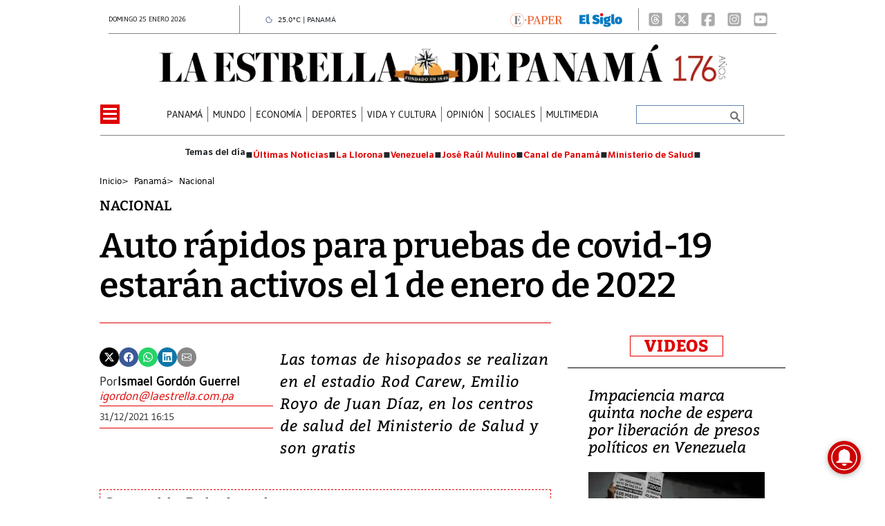

--- FILE ---
content_type: text/html
request_url: https://www.laestrella.com.pa/kintra-portlet/html/ranking-viewer/ranking_details.jsp?portletItem=&refPreferenceId=rankingviewerportlet_WAR_trackingportlet_INSTANCE_2692453d2a5d4e2b9992058bc7cddf1c&portletId=&scopeGroupId=199516884&companyId=10132&languageId=es_ES&plid=221338245&sectionPlid=0&secure=true&userId=10135&lifecycleRender=true&pathFriendlyURLPublic=%2Fweb&pathFriendlyURLPrivateUser=%2Fuser&pathFriendlyURLPrivateGroup=%2Fgroup&serverName=www.laestrella.com.pa&cdnHost=&pathImage=https%3A%2F%2Fwww.laestrella.com.pa%2Fimage&pathMain=%2Fc&pathContext=&urlPortal=https%3A%2F%2Fwww.laestrella.com.pa&isMobileRequest=0&pathThemeImages=https%3A%2F%2Fwww.laestrella.com.pa%2Fhtml%2Fthemes%2Fiter_basic%2Fimages
body_size: 830
content:
<html>
 <head></head>
 <body>
  <div class="iter-tabview-content-item  "> 
   <div class="element  full-access norestricted iter-rankingtab-mostviewed-bd" iteridart="JN19364058"> 
    <div class="POS_TIT item_template n1 "> 
     <div class="position_block"> 
      <div class="position"> 
       <span>1</span> 
      </div> 
     </div> 
     <div class="text_block"> 
      <div class="headline"> 
       <a href="/mundo/trump-revela-que-un-arma-secreta-fue-clave-en-la-captura-de-nicolas-maduro-JN19364058" aria-label=""><h2> <span class="priority-content" mlnid="idcon=12398999;order=4.0">Trump revela que un ‘arma secreta’ fue clave en la captura de Nicolás Maduro</span></h2></a> 
      </div> 
     </div> 
    </div>
   </div>
   <div class="element  full-access norestricted iter-rankingtab-mostviewed-bd" iteridart="CN19367353"> 
    <div class="POS_TIT item_template n2 "> 
     <div class="position_block"> 
      <div class="position"> 
       <span>2</span> 
      </div> 
     </div> 
     <div class="text_block"> 
      <div class="headline"> 
       <a href="/mundo/ausencia-de-trump-en-el-super-bowl-lx-genera-polemica-por-criticas-a-bad-bunny-y-green-day-CN19367353" aria-label=""><h2> <span class="priority-content" mlnid="idcon=12399684;order=4.0">Ausencia de Trump en el Super Bowl LX genera polémica por críticas a Bad Bunny y Green Day</span></h2></a> 
      </div> 
     </div> 
    </div>
   </div>
   <div class="element  full-access norestricted iter-rankingtab-mostviewed-bd" iteridart="AN19363003"> 
    <div class="POS_TIT item_template n3 "> 
     <div class="position_block"> 
      <div class="position"> 
       <span>3</span> 
      </div> 
     </div> 
     <div class="text_block"> 
      <div class="headline"> 
       <a href="/deportes/quien-es-john-david-gunn-el-panameno-unico-en-dos-selecciones-nacionales-AN19363003" aria-label=""><h2> <span class="priority-content" mlnid="idcon=12398382;order=4.0">¿Quién es John David Gunn, el panameño único en dos selecciones nacionales?</span></h2></a> 
      </div> 
     </div> 
    </div>
   </div>
   <div class="element  full-access norestricted iter-rankingtab-mostviewed-bd" iteridart="HN19367011"> 
    <div class="POS_TIT item_template n4 "> 
     <div class="position_block"> 
      <div class="position"> 
       <span>4</span> 
      </div> 
     </div> 
     <div class="text_block"> 
      <div class="headline"> 
       <a href="/mundo/trump-tras-muerte-en-minneapolis-dejad-a-nuestros-patriotas-del-ice-hacer-su-trabajo-HN19367011" aria-label=""><h2> <span class="priority-content" mlnid="idcon=12399620;order=4.0">Trump tras muerte en Minneapolis: ‘Dejad a nuestros patriotas del ICE hacer su trabajo’</span></h2></a> 
      </div> 
     </div> 
    </div>
   </div>
   <div class="element  full-access norestricted iter-rankingtab-mostviewed-bd" iteridart="PN19368403"> 
    <div class="POS_TIT item_template n5 last"> 
     <div class="position_block"> 
      <div class="position"> 
       <span>5</span> 
      </div> 
     </div> 
     <div class="text_block"> 
      <div class="headline"> 
       <a href="/panama/nacional/cancion-de-mr-fox-bajo-la-lupa-por-ataques-a-figuras-femeninas-del-entretenimiento-PN19368403" aria-label=""><h2> <span class="priority-content" mlnid="idcon=12399883;order=4.0">Canción de Mr Fox bajo la lupa por ataques a figuras femeninas del entretenimiento</span></h2></a> 
      </div> 
     </div> 
    </div>
   </div> 
  </div> 
 </body>
</html>

--- FILE ---
content_type: text/html
request_url: https://www.laestrella.com.pa/news-portlet/renderArticle/19369296/L1QvVElUX0JMQU5L
body_size: 197
content:
<div class="item_template TIT_BLANK odd n-1 ">
        <div class="headline">
        <a href="/vida-y-cultura/literatura-cine-y-teatro-que-actividades-culturales-se-podran-disfrutar-del-25-al-31-de-enero-EN19369296" target="_blank"><h2>  <span class="priority-content" mlnid="idcon=12398938;order=3.0">Literatura, cine y teatro: ¿Qué actividades culturales se podrán disfrutar del 25 al 31 de enero?</span></h2></a>
    </div>
</div>

--- FILE ---
content_type: text/html
request_url: https://www.laestrella.com.pa/news-portlet/renderArticle/19319174/L1QvVElUX0JMQU5L
body_size: 194
content:
<div class="item_template TIT_BLANK odd n-1 ">
        <div class="headline">
        <a href="/deportes/futbol/panama-vs-mexico-historial-ultimos-resultados-y-quien-llega-como-favorito-al-amistoso-LK19319174" target="_blank"><h2>  <span class="priority-content" mlnid="idcon=12384386;order=4.0">Panamá vs. México: Historial, últimos resultados y quién llega como favorito al amistoso</span></h2></a>
    </div>
</div>

--- FILE ---
content_type: text/html
request_url: https://www.laestrella.com.pa/news-portlet/renderArticle/19360080/L1QvVElUX0JMQU5L
body_size: 186
content:
<div class="item_template TIT_BLANK odd n-1 ">
        <div class="headline">
        <a href="/panama/informacion-util/ya-hay-fecha-ifarhu-publica-calendario-de-pagos-del-tercer-desembolso-del-pase-u-IN19360080" target="_blank"><h2>  <span class="priority-content" mlnid="idcon=12398200;order=4.0">¡Ya hay fecha! Ifarhu publica calendario de pagos del tercer desembolso del Pase-U</span></h2></a>
    </div>
</div>